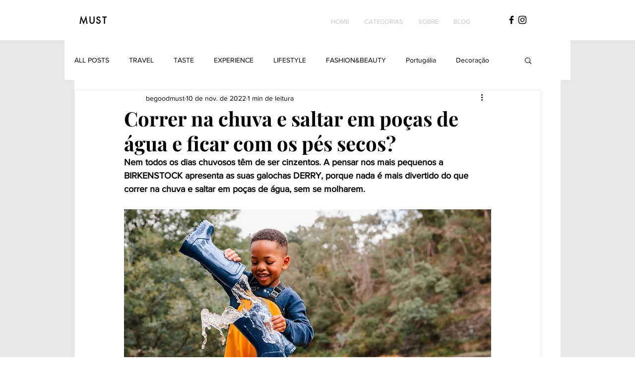

--- FILE ---
content_type: text/html; charset=utf-8
request_url: https://www.google.com/recaptcha/api2/aframe
body_size: 268
content:
<!DOCTYPE HTML><html><head><meta http-equiv="content-type" content="text/html; charset=UTF-8"></head><body><script nonce="rCSPA4m0LxzaVy5V-PYVqQ">/** Anti-fraud and anti-abuse applications only. See google.com/recaptcha */ try{var clients={'sodar':'https://pagead2.googlesyndication.com/pagead/sodar?'};window.addEventListener("message",function(a){try{if(a.source===window.parent){var b=JSON.parse(a.data);var c=clients[b['id']];if(c){var d=document.createElement('img');d.src=c+b['params']+'&rc='+(localStorage.getItem("rc::a")?sessionStorage.getItem("rc::b"):"");window.document.body.appendChild(d);sessionStorage.setItem("rc::e",parseInt(sessionStorage.getItem("rc::e")||0)+1);localStorage.setItem("rc::h",'1769473421198');}}}catch(b){}});window.parent.postMessage("_grecaptcha_ready", "*");}catch(b){}</script></body></html>

--- FILE ---
content_type: text/css; charset=utf-8
request_url: https://www.itmustbegood.net/_serverless/pro-gallery-css-v4-server/layoutCss?ver=2&id=f0qf3-not-scoped&items=3543_1989_2000%7C3492_4500_4500%7C3488_3437_3460%7C3247_2951_2972&container=1624.65625_740_553.5_720&options=gallerySizeType:px%7CenableInfiniteScroll:true%7CtitlePlacement:SHOW_ON_HOVER%7CarrowsSize:23%7CimageMargin:5%7CgalleryLayout:4%7CisVertical:false%7CgallerySizePx:300%7CcubeRatio:1.77%7CcubeType:fit%7CgalleryThumbnailsAlignment:none
body_size: -73
content:
#pro-gallery-f0qf3-not-scoped .pro-gallery-parent-container{ width: 740px !important; height: 554px !important; } #pro-gallery-f0qf3-not-scoped [data-hook="item-container"][data-idx="0"].gallery-item-container{opacity: 1 !important;display: block !important;transition: opacity .2s ease !important;top: 0px !important;left: 0px !important;right: auto !important;height: 554px !important;width: 550px !important;} #pro-gallery-f0qf3-not-scoped [data-hook="item-container"][data-idx="0"] .gallery-item-common-info-outer{height: 100% !important;} #pro-gallery-f0qf3-not-scoped [data-hook="item-container"][data-idx="0"] .gallery-item-common-info{height: 100% !important;width: 100% !important;} #pro-gallery-f0qf3-not-scoped [data-hook="item-container"][data-idx="0"] .gallery-item-wrapper{width: 550px !important;height: 554px !important;margin: 0 !important;} #pro-gallery-f0qf3-not-scoped [data-hook="item-container"][data-idx="0"] .gallery-item-content{width: 550px !important;height: 554px !important;margin: 0px 0px !important;opacity: 1 !important;} #pro-gallery-f0qf3-not-scoped [data-hook="item-container"][data-idx="0"] .gallery-item-hover{width: 550px !important;height: 554px !important;opacity: 1 !important;} #pro-gallery-f0qf3-not-scoped [data-hook="item-container"][data-idx="0"] .item-hover-flex-container{width: 550px !important;height: 554px !important;margin: 0px 0px !important;opacity: 1 !important;} #pro-gallery-f0qf3-not-scoped [data-hook="item-container"][data-idx="0"] .gallery-item-wrapper img{width: 100% !important;height: 100% !important;opacity: 1 !important;} #pro-gallery-f0qf3-not-scoped [data-hook="item-container"][data-idx="1"].gallery-item-container{opacity: 1 !important;display: block !important;transition: opacity .2s ease !important;top: 0px !important;left: 555px !important;right: auto !important;height: 554px !important;width: 554px !important;} #pro-gallery-f0qf3-not-scoped [data-hook="item-container"][data-idx="1"] .gallery-item-common-info-outer{height: 100% !important;} #pro-gallery-f0qf3-not-scoped [data-hook="item-container"][data-idx="1"] .gallery-item-common-info{height: 100% !important;width: 100% !important;} #pro-gallery-f0qf3-not-scoped [data-hook="item-container"][data-idx="1"] .gallery-item-wrapper{width: 554px !important;height: 554px !important;margin: 0 !important;} #pro-gallery-f0qf3-not-scoped [data-hook="item-container"][data-idx="1"] .gallery-item-content{width: 554px !important;height: 554px !important;margin: 0px 0px !important;opacity: 1 !important;} #pro-gallery-f0qf3-not-scoped [data-hook="item-container"][data-idx="1"] .gallery-item-hover{width: 554px !important;height: 554px !important;opacity: 1 !important;} #pro-gallery-f0qf3-not-scoped [data-hook="item-container"][data-idx="1"] .item-hover-flex-container{width: 554px !important;height: 554px !important;margin: 0px 0px !important;opacity: 1 !important;} #pro-gallery-f0qf3-not-scoped [data-hook="item-container"][data-idx="1"] .gallery-item-wrapper img{width: 100% !important;height: 100% !important;opacity: 1 !important;} #pro-gallery-f0qf3-not-scoped [data-hook="item-container"][data-idx="2"].gallery-item-container{opacity: 1 !important;display: block !important;transition: opacity .2s ease !important;top: 0px !important;left: 1114px !important;right: auto !important;height: 554px !important;width: 550px !important;} #pro-gallery-f0qf3-not-scoped [data-hook="item-container"][data-idx="2"] .gallery-item-common-info-outer{height: 100% !important;} #pro-gallery-f0qf3-not-scoped [data-hook="item-container"][data-idx="2"] .gallery-item-common-info{height: 100% !important;width: 100% !important;} #pro-gallery-f0qf3-not-scoped [data-hook="item-container"][data-idx="2"] .gallery-item-wrapper{width: 550px !important;height: 554px !important;margin: 0 !important;} #pro-gallery-f0qf3-not-scoped [data-hook="item-container"][data-idx="2"] .gallery-item-content{width: 550px !important;height: 554px !important;margin: 0px 0px !important;opacity: 1 !important;} #pro-gallery-f0qf3-not-scoped [data-hook="item-container"][data-idx="2"] .gallery-item-hover{width: 550px !important;height: 554px !important;opacity: 1 !important;} #pro-gallery-f0qf3-not-scoped [data-hook="item-container"][data-idx="2"] .item-hover-flex-container{width: 550px !important;height: 554px !important;margin: 0px 0px !important;opacity: 1 !important;} #pro-gallery-f0qf3-not-scoped [data-hook="item-container"][data-idx="2"] .gallery-item-wrapper img{width: 100% !important;height: 100% !important;opacity: 1 !important;} #pro-gallery-f0qf3-not-scoped [data-hook="item-container"][data-idx="3"]{display: none !important;} #pro-gallery-f0qf3-not-scoped .pro-gallery-prerender{height:554px !important;}#pro-gallery-f0qf3-not-scoped {height:554px !important; width:740px !important;}#pro-gallery-f0qf3-not-scoped .pro-gallery-margin-container {height:554px !important;}#pro-gallery-f0qf3-not-scoped .one-row:not(.thumbnails-gallery) {height:556px !important; width:745px !important;}#pro-gallery-f0qf3-not-scoped .one-row:not(.thumbnails-gallery) .gallery-horizontal-scroll {height:556px !important;}#pro-gallery-f0qf3-not-scoped .pro-gallery-parent-container:not(.gallery-slideshow) [data-hook=group-view] .item-link-wrapper::before {height:556px !important; width:745px !important;}#pro-gallery-f0qf3-not-scoped .pro-gallery-parent-container {height:554px !important; width:740px !important;}